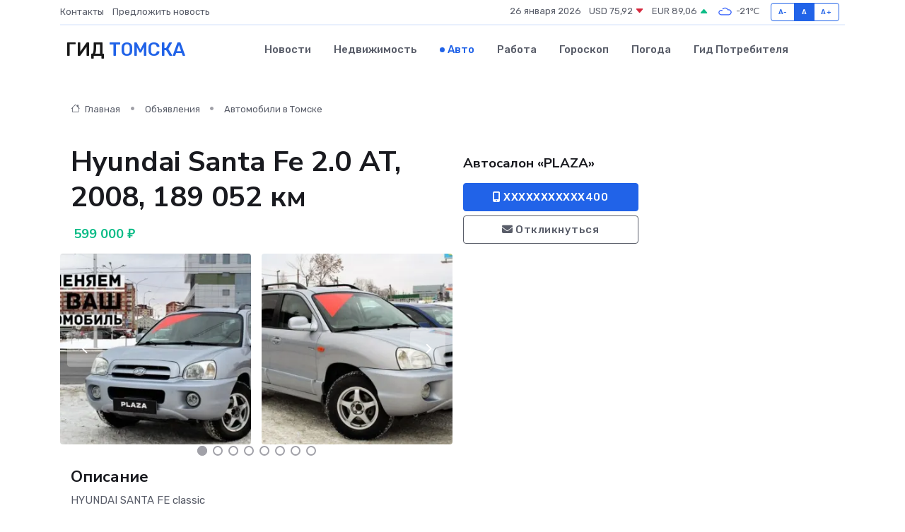

--- FILE ---
content_type: text/html; charset=UTF-8
request_url: https://infotomsk.ru/auto/hyundai-santa-fe-2-0-at-2008-189-052-km_214435.htm
body_size: 6928
content:
<!DOCTYPE html>
<html lang="ru">
<head>
	<meta charset="utf-8">
	<meta name="csrf-token" content="KQdCd3zH2siYNElGy2DfZvX8giphsNi7XLHvxCbs">
    <meta http-equiv="X-UA-Compatible" content="IE=edge">
    <meta name="viewport" content="width=device-width, initial-scale=1">
    <title>Hyundai Santa Fe 2.0 AT, 2008, 189 052 км купить в Томске на infotomsk.ru</title>
    <meta name="description" property="description" content="Объявление о продаже Hyundai Santa Fe 2.0 AT, 2008, 189 052 км в Томске на infotomsk.ru">
    
    <meta property="fb:pages" content="105958871990207" />
    <link rel="shortcut icon" type="image/x-icon" href="https://infotomsk.ru/favicon.svg">
    <link rel="canonical" href="https://infotomsk.ru/auto/hyundai-santa-fe-2-0-at-2008-189-052-km_214435.htm">
    <link rel="preconnect" href="https://fonts.gstatic.com">
    <link rel="dns-prefetch" href="https://fonts.googleapis.com">
    <link rel="dns-prefetch" href="https://pagead2.googlesyndication.com">
    <link rel="dns-prefetch" href="https://res.cloudinary.com">
    <link href="https://fonts.googleapis.com/css2?family=Nunito+Sans:wght@400;700&family=Rubik:wght@400;500;700&display=swap" rel="stylesheet">
    <link rel="stylesheet" type="text/css" href="https://infotomsk.ru/assets/font-awesome/css/all.min.css">
    <link rel="stylesheet" type="text/css" href="https://infotomsk.ru/assets/bootstrap-icons/bootstrap-icons.css">
    <link rel="stylesheet" type="text/css" href="https://infotomsk.ru/assets/tiny-slider/tiny-slider.css">
    <link rel="stylesheet" type="text/css" href="https://infotomsk.ru/assets/glightbox/css/glightbox.min.css">
    <link rel="stylesheet" type="text/css" href="https://infotomsk.ru/assets/plyr/plyr.css">
    <link id="style-switch" rel="stylesheet" type="text/css" href="https://infotomsk.ru/assets/css/style.css">
    <link rel="stylesheet" type="text/css" href="https://infotomsk.ru/assets/css/style2.css">

    <meta name="twitter:card" content="summary">
    <meta name="twitter:site" content="@mysite">
    <meta name="twitter:title" content="Hyundai Santa Fe 2.0 AT, 2008, 189 052 км купить в Томске на infotomsk.ru">
    <meta name="twitter:description" content="Объявление о продаже Hyundai Santa Fe 2.0 AT, 2008, 189 052 км в Томске на infotomsk.ru">
    <meta name="twitter:creator" content="@mysite">
    <meta name="twitter:image:src" content="https://infotomsk.ru/images/logo.gif">
    <meta name="twitter:domain" content="infotomsk.ru">
    <meta name="twitter:card" content="summary_large_image" /><meta name="twitter:image" content="https://infotomsk.ru/images/logo.gif">

    <meta property="og:url" content="http://infotomsk.ru/auto/hyundai-santa-fe-2-0-at-2008-189-052-km_214435.htm">
    <meta property="og:title" content="Hyundai Santa Fe 2.0 AT, 2008, 189 052 км купить в Томске на infotomsk.ru">
    <meta property="og:description" content="Объявление о продаже Hyundai Santa Fe 2.0 AT, 2008, 189 052 км в Томске на infotomsk.ru">
    <meta property="og:type" content="website">
    <meta property="og:image" content="https://infotomsk.ru/images/logo.gif">
    <meta property="og:locale" content="ru_RU">
    <meta property="og:site_name" content="Гид Томска">
    

    <link rel="image_src" href="https://infotomsk.ru/images/logo.gif" />

    <link rel="alternate" type="application/rss+xml" href="https://infotomsk.ru/feed" title="Томск: гид, новости, афиша">
        <script async src="https://pagead2.googlesyndication.com/pagead/js/adsbygoogle.js"></script>
    <script>
        (adsbygoogle = window.adsbygoogle || []).push({
            google_ad_client: "ca-pub-0899253526956684",
            enable_page_level_ads: true
        });
    </script>
        
    
    
    
    <script>if (window.top !== window.self) window.top.location.replace(window.self.location.href);</script>
    <script>if(self != top) { top.location=document.location;}</script>

<!-- Google tag (gtag.js) -->
<script async src="https://www.googletagmanager.com/gtag/js?id=G-71VQP5FD0J"></script>
<script>
  window.dataLayer = window.dataLayer || [];
  function gtag(){dataLayer.push(arguments);}
  gtag('js', new Date());

  gtag('config', 'G-71VQP5FD0J');
</script>
</head>
<body>
<script type="text/javascript" > (function(m,e,t,r,i,k,a){m[i]=m[i]||function(){(m[i].a=m[i].a||[]).push(arguments)}; m[i].l=1*new Date();k=e.createElement(t),a=e.getElementsByTagName(t)[0],k.async=1,k.src=r,a.parentNode.insertBefore(k,a)}) (window, document, "script", "https://mc.yandex.ru/metrika/tag.js", "ym"); ym(54009385, "init", {}); ym(86840228, "init", { clickmap:true, trackLinks:true, accurateTrackBounce:true, webvisor:true });</script> <noscript><div><img src="https://mc.yandex.ru/watch/54009385" style="position:absolute; left:-9999px;" alt="" /><img src="https://mc.yandex.ru/watch/86840228" style="position:absolute; left:-9999px;" alt="" /></div></noscript>
<script type="text/javascript">
    new Image().src = "//counter.yadro.ru/hit?r"+escape(document.referrer)+((typeof(screen)=="undefined")?"":";s"+screen.width+"*"+screen.height+"*"+(screen.colorDepth?screen.colorDepth:screen.pixelDepth))+";u"+escape(document.URL)+";h"+escape(document.title.substring(0,150))+";"+Math.random();
</script>
<!-- Rating@Mail.ru counter -->
<script type="text/javascript">
var _tmr = window._tmr || (window._tmr = []);
_tmr.push({id: "3138453", type: "pageView", start: (new Date()).getTime()});
(function (d, w, id) {
  if (d.getElementById(id)) return;
  var ts = d.createElement("script"); ts.type = "text/javascript"; ts.async = true; ts.id = id;
  ts.src = "https://top-fwz1.mail.ru/js/code.js";
  var f = function () {var s = d.getElementsByTagName("script")[0]; s.parentNode.insertBefore(ts, s);};
  if (w.opera == "[object Opera]") { d.addEventListener("DOMContentLoaded", f, false); } else { f(); }
})(document, window, "topmailru-code");
</script><noscript><div>
<img src="https://top-fwz1.mail.ru/counter?id=3138453;js=na" style="border:0;position:absolute;left:-9999px;" alt="Top.Mail.Ru" />
</div></noscript>
<!-- //Rating@Mail.ru counter -->

<header class="navbar-light navbar-sticky header-static">
    <div class="navbar-top d-none d-lg-block small">
        <div class="container">
            <div class="d-md-flex justify-content-between align-items-center my-1">
                <!-- Top bar left -->
                <ul class="nav">
                    <li class="nav-item">
                        <a class="nav-link ps-0" href="https://infotomsk.ru/contacts">Контакты</a>
                    </li>
                    <li class="nav-item">
                        <a class="nav-link ps-0" href="https://infotomsk.ru/sendnews">Предложить новость</a>
                    </li>
                    
                </ul>
                <!-- Top bar right -->
                <div class="d-flex align-items-center">
                    
                    <ul class="list-inline mb-0 text-center text-sm-end me-3">
						<li class="list-inline-item">
							<span>26 января 2026</span>
						</li>
                        <li class="list-inline-item">
                            <a class="nav-link px-0" href="https://infotomsk.ru/currency">
                                <span>USD 75,92 <i class="bi bi-caret-down-fill text-danger"></i></span>
                            </a>
						</li>
                        <li class="list-inline-item">
                            <a class="nav-link px-0" href="https://infotomsk.ru/currency">
                                <span>EUR 89,06 <i class="bi bi-caret-up-fill text-success"></i></span>
                            </a>
						</li>
						<li class="list-inline-item">
                            <a class="nav-link px-0" href="https://infotomsk.ru/pogoda">
                                <svg xmlns="http://www.w3.org/2000/svg" width="25" height="25" viewBox="0 0 30 30"><path fill="#315EFB" fill-rule="evenodd" d="M25.036 13.066a4.948 4.948 0 0 1 0 5.868A4.99 4.99 0 0 1 20.99 21H8.507a4.49 4.49 0 0 1-3.64-1.86 4.458 4.458 0 0 1 0-5.281A4.491 4.491 0 0 1 8.506 12c.686 0 1.37.159 1.996.473a.5.5 0 0 1 .16.766l-.33.399a.502.502 0 0 1-.598.132 2.976 2.976 0 0 0-3.346.608 3.007 3.007 0 0 0 .334 4.532c.527.396 1.177.59 1.836.59H20.94a3.54 3.54 0 0 0 2.163-.711 3.497 3.497 0 0 0 1.358-3.206 3.45 3.45 0 0 0-.706-1.727A3.486 3.486 0 0 0 20.99 12.5c-.07 0-.138.016-.208.02-.328.02-.645.085-.947.192a.496.496 0 0 1-.63-.287 4.637 4.637 0 0 0-.445-.874 4.495 4.495 0 0 0-.584-.733A4.461 4.461 0 0 0 14.998 9.5a4.46 4.46 0 0 0-3.177 1.318 2.326 2.326 0 0 0-.135.147.5.5 0 0 1-.592.131 5.78 5.78 0 0 0-.453-.19.5.5 0 0 1-.21-.79A5.97 5.97 0 0 1 14.998 8a5.97 5.97 0 0 1 4.237 1.757c.398.399.704.85.966 1.319.262-.042.525-.076.79-.076a4.99 4.99 0 0 1 4.045 2.066zM0 0v30V0zm30 0v30V0z"></path></svg>
                                <span>-21&#8451;</span>
                            </a>
						</li>
					</ul>

                    <!-- Font size accessibility START -->
                    <div class="btn-group me-2" role="group" aria-label="font size changer">
                        <input type="radio" class="btn-check" name="fntradio" id="font-sm">
                        <label class="btn btn-xs btn-outline-primary mb-0" for="font-sm">A-</label>

                        <input type="radio" class="btn-check" name="fntradio" id="font-default" checked>
                        <label class="btn btn-xs btn-outline-primary mb-0" for="font-default">A</label>

                        <input type="radio" class="btn-check" name="fntradio" id="font-lg">
                        <label class="btn btn-xs btn-outline-primary mb-0" for="font-lg">A+</label>
                    </div>

                    
                </div>
            </div>
            <!-- Divider -->
            <div class="border-bottom border-2 border-primary opacity-1"></div>
        </div>
    </div>

    <!-- Logo Nav START -->
    <nav class="navbar navbar-expand-lg">
        <div class="container">
            <!-- Logo START -->
            <a class="navbar-brand" href="https://infotomsk.ru" style="text-align: end;">
                
                			<span class="ms-2 fs-3 text-uppercase fw-normal">Гид <span style="color: #2163e8;">Томска</span></span>
                            </a>
            <!-- Logo END -->

            <!-- Responsive navbar toggler -->
            <button class="navbar-toggler ms-auto" type="button" data-bs-toggle="collapse"
                data-bs-target="#navbarCollapse" aria-controls="navbarCollapse" aria-expanded="false"
                aria-label="Toggle navigation">
                <span class="text-body h6 d-none d-sm-inline-block">Menu</span>
                <span class="navbar-toggler-icon"></span>
            </button>

            <!-- Main navbar START -->
            <div class="collapse navbar-collapse" id="navbarCollapse">
                <ul class="navbar-nav navbar-nav-scroll mx-auto">
                                        <li class="nav-item"> <a class="nav-link" href="https://infotomsk.ru/news">Новости</a></li>
                                        <li class="nav-item"> <a class="nav-link" href="https://infotomsk.ru/realty">Недвижимость</a></li>
                                        <li class="nav-item"> <a class="nav-link active" href="https://infotomsk.ru/auto">Авто</a></li>
                                        <li class="nav-item"> <a class="nav-link" href="https://infotomsk.ru/job">Работа</a></li>
                                        <li class="nav-item"> <a class="nav-link" href="https://infotomsk.ru/horoscope">Гороскоп</a></li>
                                        <li class="nav-item"> <a class="nav-link" href="https://infotomsk.ru/pogoda">Погода</a></li>
                                        <li class="nav-item"> <a class="nav-link" href="https://infotomsk.ru/poleznoe">Гид потребителя</a></li>
                                    </ul>
            </div>
            <!-- Main navbar END -->

            
        </div>
    </nav>
    <!-- Logo Nav END -->
</header>
    <main>
        <section class="pt-3 pb-0">
            <div class="container">
                <section class="pt-3 pb-0">
                    <div class="container">
                        <div class="row">
                            <div class="col-lg-9">
                                <!-- Categorie Detail START -->
                                <div class="mb-4">
                                    <nav aria-label="breadcrumb">
                                        <ol class="breadcrumb breadcrumb-dots">
                                            <li class="breadcrumb-item"><a href="https://infotomsk.ru"><i
                                                        class="bi bi-house me-1"></i>
                                                    Главная</a>
                                            </li>
                                            <li class="breadcrumb-item"> Объявления</li>
                                            <li class="breadcrumb-item"><a href="https://infotomsk.ru/auto"> Автомобили
                                                    в Томске</a></li>
                                            
                                        </ol>
                                    </nav>
                                </div>
                            </div>
                        </div>
                        <div class="row" itemscope itemtype="http://schema.org/Product">
                            <div class="col-lg-6">
                                <h1 class="display-6" itemprop="name"> Hyundai Santa Fe 2.0 AT, 2008, 189 052 км</h1>
                                <div class="d-md-flex text-start text-success my-3 h5" itemprop="offers" itemscope itemtype="http://schema.org/Offer">
                                    <meta itemprop="availability" content="https://schema.org/LimitedAvailability" />
                                    <meta itemprop="priceCurrency" content="RUB" />
                                    <span class="ms-1" itemprop="price" content="599000">599 000 ₽</span>
                                </div>
                                <div class="row mb-4 tiny-slider">
                                    <div class="tiny-slider-inner" data-arrow="true" data-dots="true" data-autoplay="false" data-autoheight="true" data-gutter="15" data-items="2">
                                        <!-- Slider items -->
                                                                                                                        <div class="item">
                                            <a href="https://res.cloudinary.com/dhvxyrqb3/image/upload/hvz3h0egiddvadzzy6xg.webp" data-glightbox data-gallery="gallery">
                                                <img class="rounded" src="https://res.cloudinary.com/dhvxyrqb3/image/upload/h_300,w_300,c_fill/hvz3h0egiddvadzzy6xg.webp">
                                            </a>
                                        </div>
                                                                                <div class="item">
                                            <a href="https://res.cloudinary.com/dhvxyrqb3/image/upload/eydskhmyz1tzvh2drh4w.webp" data-glightbox data-gallery="gallery">
                                                <img class="rounded" src="https://res.cloudinary.com/dhvxyrqb3/image/upload/h_300,w_300,c_fill/eydskhmyz1tzvh2drh4w.webp">
                                            </a>
                                        </div>
                                                                                <div class="item">
                                            <a href="https://res.cloudinary.com/dhvxyrqb3/image/upload/habwwwp9uzebgawdyawl.webp" data-glightbox data-gallery="gallery">
                                                <img class="rounded" src="https://res.cloudinary.com/dhvxyrqb3/image/upload/h_300,w_300,c_fill/habwwwp9uzebgawdyawl.webp">
                                            </a>
                                        </div>
                                                                                <div class="item">
                                            <a href="https://res.cloudinary.com/dhvxyrqb3/image/upload/zpvm0wz8bzhp5itmidc7.webp" data-glightbox data-gallery="gallery">
                                                <img class="rounded" src="https://res.cloudinary.com/dhvxyrqb3/image/upload/h_300,w_300,c_fill/zpvm0wz8bzhp5itmidc7.webp">
                                            </a>
                                        </div>
                                                                                <div class="item">
                                            <a href="https://res.cloudinary.com/dhvxyrqb3/image/upload/dm33wmgm3s0szhkyu27q.webp" data-glightbox data-gallery="gallery">
                                                <img class="rounded" src="https://res.cloudinary.com/dhvxyrqb3/image/upload/h_300,w_300,c_fill/dm33wmgm3s0szhkyu27q.webp">
                                            </a>
                                        </div>
                                                                                <div class="item">
                                            <a href="https://res.cloudinary.com/dhvxyrqb3/image/upload/utv4shbtuhooygjifbdw.webp" data-glightbox data-gallery="gallery">
                                                <img class="rounded" src="https://res.cloudinary.com/dhvxyrqb3/image/upload/h_300,w_300,c_fill/utv4shbtuhooygjifbdw.webp">
                                            </a>
                                        </div>
                                                                                <div class="item">
                                            <a href="https://res.cloudinary.com/dhvxyrqb3/image/upload/wqgeopkpkfg8rkctdbq6.webp" data-glightbox data-gallery="gallery">
                                                <img class="rounded" src="https://res.cloudinary.com/dhvxyrqb3/image/upload/h_300,w_300,c_fill/wqgeopkpkfg8rkctdbq6.webp">
                                            </a>
                                        </div>
                                                                                <div class="item">
                                            <a href="https://res.cloudinary.com/dhvxyrqb3/image/upload/wdryosoqpkksdgmwhxyo.webp" data-glightbox data-gallery="gallery">
                                                <img class="rounded" src="https://res.cloudinary.com/dhvxyrqb3/image/upload/h_300,w_300,c_fill/wdryosoqpkksdgmwhxyo.webp">
                                            </a>
                                        </div>
                                                                                <div class="item">
                                            <a href="https://res.cloudinary.com/dhvxyrqb3/image/upload/dylntds8ctvw54i1b98c.webp" data-glightbox data-gallery="gallery">
                                                <img class="rounded" src="https://res.cloudinary.com/dhvxyrqb3/image/upload/h_300,w_300,c_fill/dylntds8ctvw54i1b98c.webp">
                                            </a>
                                        </div>
                                                                                <div class="item">
                                            <a href="https://res.cloudinary.com/dhvxyrqb3/image/upload/gs7tia0j70syspertkcw.webp" data-glightbox data-gallery="gallery">
                                                <img class="rounded" src="https://res.cloudinary.com/dhvxyrqb3/image/upload/h_300,w_300,c_fill/gs7tia0j70syspertkcw.webp">
                                            </a>
                                        </div>
                                                                                <div class="item">
                                            <a href="https://res.cloudinary.com/dhvxyrqb3/image/upload/mdndfnwvbphs2zrghzt5.webp" data-glightbox data-gallery="gallery">
                                                <img class="rounded" src="https://res.cloudinary.com/dhvxyrqb3/image/upload/h_300,w_300,c_fill/mdndfnwvbphs2zrghzt5.webp">
                                            </a>
                                        </div>
                                                                                <div class="item">
                                            <a href="https://res.cloudinary.com/dhvxyrqb3/image/upload/memvkc4szdlgsqkuakik.webp" data-glightbox data-gallery="gallery">
                                                <img class="rounded" src="https://res.cloudinary.com/dhvxyrqb3/image/upload/h_300,w_300,c_fill/memvkc4szdlgsqkuakik.webp">
                                            </a>
                                        </div>
                                                                                <div class="item">
                                            <a href="https://res.cloudinary.com/dhvxyrqb3/image/upload/pv8khaseuwpjko6cyppb.webp" data-glightbox data-gallery="gallery">
                                                <img class="rounded" src="https://res.cloudinary.com/dhvxyrqb3/image/upload/h_300,w_300,c_fill/pv8khaseuwpjko6cyppb.webp">
                                            </a>
                                        </div>
                                                                                <div class="item">
                                            <a href="https://res.cloudinary.com/dhvxyrqb3/image/upload/hji3znh40jthpkfgzahm.webp" data-glightbox data-gallery="gallery">
                                                <img class="rounded" src="https://res.cloudinary.com/dhvxyrqb3/image/upload/h_300,w_300,c_fill/hji3znh40jthpkfgzahm.webp">
                                            </a>
                                        </div>
                                                                                <div class="item">
                                            <a href="https://res.cloudinary.com/dhvxyrqb3/image/upload/xnekvfrinkyqlkuuk8mq.webp" data-glightbox data-gallery="gallery">
                                                <img class="rounded" src="https://res.cloudinary.com/dhvxyrqb3/image/upload/h_300,w_300,c_fill/xnekvfrinkyqlkuuk8mq.webp">
                                            </a>
                                        </div>
                                                                                <div class="item">
                                            <a href="https://res.cloudinary.com/dhvxyrqb3/image/upload/lgx1jymux9wmuxwhczxe.webp" data-glightbox data-gallery="gallery">
                                                <img class="rounded" src="https://res.cloudinary.com/dhvxyrqb3/image/upload/h_300,w_300,c_fill/lgx1jymux9wmuxwhczxe.webp">
                                            </a>
                                        </div>
                                                                            </div>
                                </div>
                                <h4>Описание</h4>
                                <p itemprop="description">
                                    HYUNDAI SANTA FE classic<br />
<br />
При покупке с первоначальным взносом платеж по кредиту 11990р в месяц.<br />
<br />
Автообмен с доплатой в обе сторон и выгодой до 70000р. Расчет в момент сделки.<br />
<br />
✅ ПТС оригинал<br />
<br />
✅ Дизель<br />
<br />
✅ Классический автомат<br />
<br />
✅Полный привод<br />
<br />
✅Кожаный салон<br />
<br />
✅Производился полный капитальный ремонт двигателя, имеются чеки и заказ наряды<br />
<br />
- AIRBAG, ABS<br />
<br />
- Электро стеклоподъемники<br />
<br />
- Подогрев сидений<br />
<br />
- Электрорегулировка зеркал с подогревом<br />
<br />
- Аудиосистема с AUX<br />
<br />
- Климат контроль<br />
<br />
- Парктроник<br />
<br />
- Сигнализация с автозапуском и турботаймером<br />
<br />
Место осмотра: г. Уфа ул. Маршала Жукова 45 корпус 2.<br />
<br />
- ЮРИДИЧЕСКАЯ ЧИСТОТА/ ПРЕДПРОДАЖНАЯ ПОДГОТОВКА/ПОКУПКА В КРЕДИТ/ СТРАХОВАНИЕ/TRADE-IN / АВТООБМЕН/СРОЧНЫЙ ВЫКУП/КОМИССИОННАЯ ПРОДАЖА<br />
<br />
Больше информации тут @plaza_ufa_auto<br />
<br />
Автосалон Plaza UFA / Плаза УФА / HYUNDAI SANTA FE / хендай санта фе
                                </p>
                                <h4>Адрес</h4>
                                <p itemscope itemtype="http://schema.org/Place">
                                    <meta itemprop="name" content="Hyundai Santa Fe 2.0 AT, 2008, 189 052 км" />
                                    <meta itemprop="address" content="Республика Башкортостан, Уфа, ул. Маршала Жукова, 45к2" />
                                    <i class="bi bi-geo-alt-fill"></i> Республика Башкортостан, Уфа, ул. Маршала Жукова, 45к2
                                </p>
                                <div id="view-map" style="height: 300px;"></div>
                                <hr>
                            </div>
                            <div class="col-lg-3">
                                <aside>
                                    <div class="my-3">
                                        <h5 class="m-0">Автосалон «PLAZA»</h5>
                                        
                                    </div>
                                    <div class="col-md-12 text-start">
                                        <button class="btn btn-primary w-100" type="submit"><i class="fas fa-mobile-alt"></i> XXXXXXXXXXX400</button>
                                    </div>
                                    <div class="col-md-12 text-start">
                                        <button class="btn btn-outline-secondary w-100" type="submit"><i class="fas fa-envelope"></i> Откликнуться</button>
                                    </div>
                                </aside>
                            </div>
                            <div class="col-lg-3">
                                                            </div>
                        </div>
                    </div>
                </section>
                <div class="index-section">
                    <div class="row">
                        <div class="col-sm-12">
                                                        Сеть городских порталов: <a href="https://syzran-gid.ru/auto" title="Купить машину в Сызрани" target="_blank">Купить машину в Сызрани</a>
                        </div>
                    </div>
                </div>
                <div class="l-content-separator"></div>
            </div>
        </section>
    </main>
<footer class="bg-dark pt-5">
    
    <!-- Footer copyright START -->
    <div class="bg-dark-overlay-3 mt-5">
        <div class="container">
            <div class="row align-items-center justify-content-md-between py-4">
                <div class="col-md-6">
                    <!-- Copyright -->
                    <div class="text-center text-md-start text-primary-hover text-muted">
                        &#169;2026 Томск. Все права защищены.
                    </div>
                </div>
                
            </div>
        </div>
    </div>
    <!-- Footer copyright END -->
    <script type="application/ld+json">
        {"@context":"https:\/\/schema.org","@type":"Organization","name":"\u0422\u043e\u043c\u0441\u043a - \u0433\u0438\u0434, \u043d\u043e\u0432\u043e\u0441\u0442\u0438, \u0430\u0444\u0438\u0448\u0430","url":"https:\/\/infotomsk.ru","sameAs":["https:\/\/vk.com\/public207907786","https:\/\/t.me\/tomsk_gid"]}
    </script>
</footer>
<!-- Back to top -->
<div class="back-top"><i class="bi bi-arrow-up-short"></i></div>
<script src="https://api-maps.yandex.ru/2.1/?apikey=d4389c3b-67a8-41a1-a66d-6072fc03c720&lang=ru_RU" type="text/javascript"></script>
<script type="text/javascript">
    ymaps.ready(init);
    function init(){
        var myMap = new ymaps.Map("view-map", {
            // Координаты центра карты.
            center: [54.780745, 56.071214],
            // Уровень масштабирования. Допустимые значения:
            // от 0 (весь мир) до 19.
            zoom: 15,
            controls: ['zoomControl', 'typeSelector', 'fullscreenControl', 'geolocationControl']
        });
        var myPlacemark = new ymaps.Placemark([54.780745, 56.071214]);
        myMap.geoObjects.add(myPlacemark);
    }
</script>
<script src="https://infotomsk.ru/assets/bootstrap/js/bootstrap.bundle.min.js"></script>
<script src="https://infotomsk.ru/assets/tiny-slider/tiny-slider.js"></script>
<script src="https://infotomsk.ru/assets/sticky-js/sticky.min.js"></script>
<script src="https://infotomsk.ru/assets/glightbox/js/glightbox.min.js"></script>
<script src="https://infotomsk.ru/assets/plyr/plyr.js"></script>
<script src="https://infotomsk.ru/assets/js/functions.js"></script>
<script src="https://yastatic.net/share2/share.js" async></script>
<script defer src="https://static.cloudflareinsights.com/beacon.min.js/vcd15cbe7772f49c399c6a5babf22c1241717689176015" integrity="sha512-ZpsOmlRQV6y907TI0dKBHq9Md29nnaEIPlkf84rnaERnq6zvWvPUqr2ft8M1aS28oN72PdrCzSjY4U6VaAw1EQ==" data-cf-beacon='{"version":"2024.11.0","token":"5e959c4556b847bf9c72d2148e693be2","r":1,"server_timing":{"name":{"cfCacheStatus":true,"cfEdge":true,"cfExtPri":true,"cfL4":true,"cfOrigin":true,"cfSpeedBrain":true},"location_startswith":null}}' crossorigin="anonymous"></script>
</body>
</html>


--- FILE ---
content_type: text/html; charset=utf-8
request_url: https://www.google.com/recaptcha/api2/aframe
body_size: 259
content:
<!DOCTYPE HTML><html><head><meta http-equiv="content-type" content="text/html; charset=UTF-8"></head><body><script nonce="oiNgeVw5NYxHGW2m-Avugw">/** Anti-fraud and anti-abuse applications only. See google.com/recaptcha */ try{var clients={'sodar':'https://pagead2.googlesyndication.com/pagead/sodar?'};window.addEventListener("message",function(a){try{if(a.source===window.parent){var b=JSON.parse(a.data);var c=clients[b['id']];if(c){var d=document.createElement('img');d.src=c+b['params']+'&rc='+(localStorage.getItem("rc::a")?sessionStorage.getItem("rc::b"):"");window.document.body.appendChild(d);sessionStorage.setItem("rc::e",parseInt(sessionStorage.getItem("rc::e")||0)+1);localStorage.setItem("rc::h",'1769442391505');}}}catch(b){}});window.parent.postMessage("_grecaptcha_ready", "*");}catch(b){}</script></body></html>